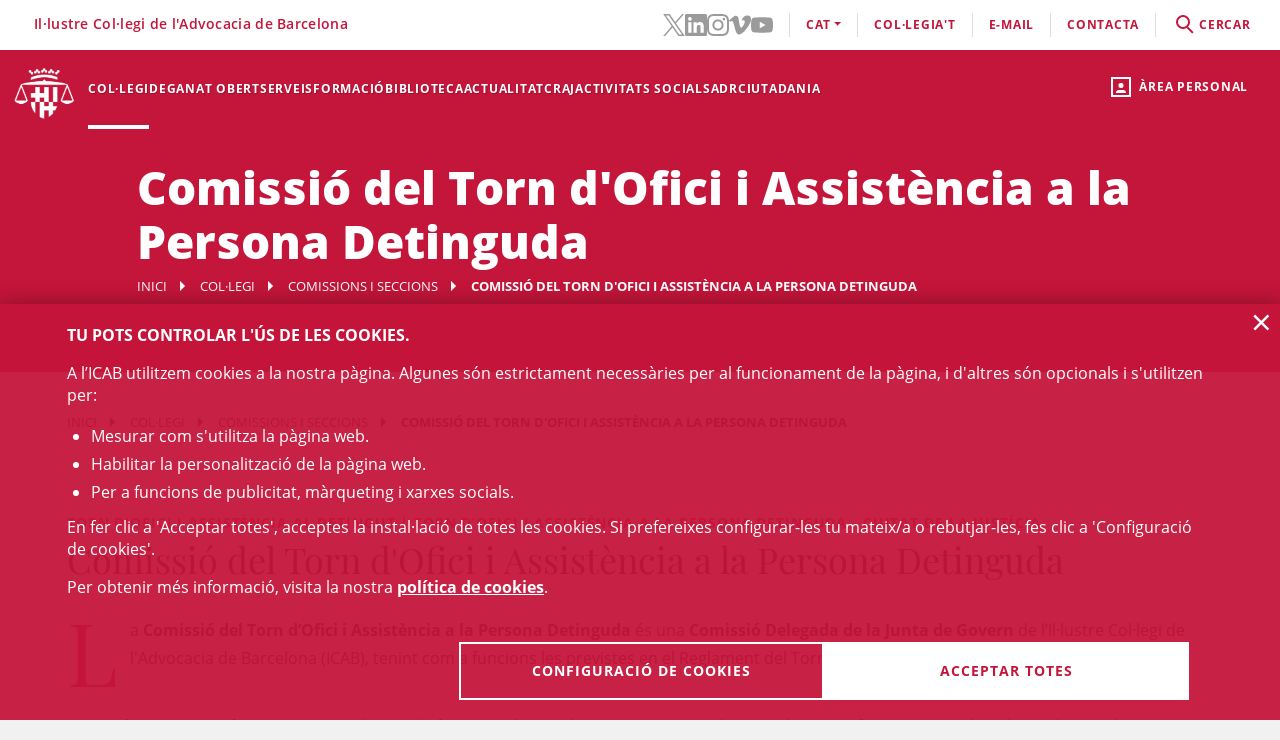

--- FILE ---
content_type: text/html;charset=UTF-8
request_url: https://icab.cat/ca/colegi/comissions-i-seccions/comite/Comissio-del-Torn-dOfici-i-Assistencia-a-la-Persona-Detinguda/?hideCategories=false&page=3
body_size: 13024
content:
<!DOCTYPE html>
<html lang="ca">
	<head>
		<script>
	window.dataLayer = window.dataLayer || [];
	window.dataLayer.push({ 'userStatus': 'loggedOut' });
</script><script>(function(w,d,s,l,i){w[l]=w[l]||[];w[l].push({'gtm.start': new Date().getTime(),event:'gtm.js'});var f=d.getElementsByTagName(s)[0], j=d.createElement(s),dl=l!='dataLayer'?'&l='+l:'';j.async=true;j.src= 'https://www.googletagmanager.com/gtm.js?id='+i+dl;f.parentNode.insertBefore(j,f);})(window,document,'script','dataLayer','GTM-WZ6D28F');</script><title>Comissió del Torn d'Ofici i Assistència a la Persona Detinguda</title>
<link rel="alternate" hreflang="es" href="/es/colegio/comisiones-y-secciones/comite/Comision-del-Turno-de-Oficio-y-Asistencia-a-la-Persona-Detenida/?hideCategories=false&page=3" />
<link rel="alternate" hreflang="en" href="/en/colegi/comissions-i-seccions/committee/Comision-del-Turno-de-Oficio-y-Asistencia-a-la-Persona-Detenida/?hideCategories=false&page=3" />
<link type="text/css" rel="stylesheet" media="screen"	href="/export/system/modules/cat.icab.theme/resources/css/icab.css_333375677.css" />
<link type="text/css" rel="stylesheet" media="print"	href="/export/system/modules/cat.icab.theme/resources/css/icab-print.css_1061108441.css" />

<meta name="description"	content="Il·lustre Col·legi de l'Advocacia de Barcelona (ICAB)" />
<meta name="keywords"		content="ICAB, Il·lustre, Col·legi, Advocacia, Barcelona, Advocats, " />
<meta name="og:description" content="La Comissió del Torn d’Ofici i Assistència a la Persona Detinguda és una Comissió Delegada de la Junta de Govern de l’Il·lustre Col·legi de l&#039;Advocacia de Barcelona (ICAB), tenint com a funcions les previstes en el Reglament del Torn d’Ofici del nostre Col·legi. Formada per 20 vocals inscrits/es en el Torn d’Ofici i Assistència a la Persona Detinguda, entre les seves funcions es troben: l’establiment de vies que facilitin la informació, la promoció de la formació continuada i especialitzada entre el col·lectiu d’advocats i advocades adscrits al Torn d’Ofici, la resolució de les incidències que es puguin donar amb les designes, la tramitació dels expedients informatius i disciplinaris i, en general, el seguiment del Servei de Torn d’Ofici i Assistència a la Persona Detinguda, proposant a la Junta de Govern les mesures que es considerin convenients per al seu correcte funcionament. Tanmateix, des de l’àrea jurídica de la Comissió s&#039;atenen les consultes dels advocats i advocades relatives a les designes efectuades d’ofici i es realitzen les publicacions relatives a criteris i novetats vinculades al Torn d’Ofici, actualització del web, i dades estadístiques. Per acord de la Junta de Govern de l’ICAB de data 19 de setembre de 2017 la composició de la Comissió del Torn d’Ofici i Assistència a la Persona detinguda de l&#039;ICAB és la següent:" />
<meta name="og:title" content="Comissió del Torn d&#039;Ofici i Assistència a la Persona Detinguda" />
<meta name="og:type" content="article" />
<meta name="og:url" content="http://www.icab.cat/ca/colegi/comissions-i-seccions/comite/Comissio-del-Torn-dOfici-i-Assistencia-a-la-Persona-Detinguda/" />
<meta name="twitter:card" content="summary" />
<meta name="twitter:description" content="La Comissió del Torn d’Ofici i Assistència a la Persona Detinguda és una Comissió Delegada de la Junta de Govern de l’Il·lustre Col·legi de l&#039;Advocacia de Barcelona (ICAB), tenint com a funcions les previstes en el Reglament del Torn d’Ofici del nostre Col·legi. Formada per 20 vocals inscrits/es en el Torn d’Ofici i Assistència a la Persona Detinguda, entre les seves funcions es troben: l’establiment de vies que facilitin la informació, la promoció de la formació continuada i especialitzada entre el col·lectiu d’advocats i advocades adscrits al Torn d’Ofici, la resolució de les incidències que es puguin donar amb les designes, la tramitació dels expedients informatius i disciplinaris i, en general, el seguiment del Servei de Torn d’Ofici i Assistència a la Persona Detinguda, proposant a la Junta de Govern les mesures que es considerin convenients per al seu correcte funcionament. Tanmateix, des de l’àrea jurídica de la Comissió s&#039;atenen les consultes dels advocats i advocades relatives a les designes efectuades d’ofici i es realitzen les publicacions relatives a criteris i novetats vinculades al Torn d’Ofici, actualització del web, i dades estadístiques. Per acord de la Junta de Govern de l’ICAB de data 19 de setembre de 2017 la composició de la Comissió del Torn d’Ofici i Assistència a la Persona detinguda de l&#039;ICAB és la següent:" />
<meta name="twitter:site" content="@ICABarcelona" />
<meta name="twitter:title" content="Comissió del Torn d&#039;Ofici i Assistència a la Persona Detinguda" />
<meta name="twitter:url" content="http://www.icab.cat/ca/colegi/comissions-i-seccions/comite/Comissio-del-Torn-dOfici-i-Assistencia-a-la-Persona-Detinguda/" />
<link type="image/x-icon" rel="shortcut icon" href="/export/system/modules/cat.icab.theme/resources/images/favicon.jpg" />
<meta charset="utf-8" />
<meta name="robots"				content="all" />
<meta name="viewport"			content="width=device-width,initial-scale=1,user-scalable=no" />
<meta name="HandheldFriendly"	content="true" />
<meta name="format-detection"	content="telephone=no" />
<meta name="theme-color"		content="#C60044"/>
<meta name="msapplication-square70x70logo" content="/export/system/modules/cat.icab.theme/resources/images/pwa/icon-72x72.png" />
<meta name="msapplication-square150x150logo" content="/export/system/modules/cat.icab.theme/resources/images/pwa/icon-152x152.png" />
<meta name="msapplication-wide310x150logo" content="/export/system/modules/cat.icab.theme/resources/images/pwa/icon-384x384.png" />
<meta name="msapplication-square310x310logo" content="/export/system/modules/cat.icab.theme/resources/images/pwa/icon-384x384.png" />
<meta name="referrer" content="no-referrer-when-downgrade" />
<link rel="apple-touch-icon" sizes="57x57" href="/export/system/modules/cat.icab.theme/resources/images/pwa/icon-72x72.png" />
<link rel="apple-touch-icon" sizes="60x60" href="/export/system/modules/cat.icab.theme/resources/images/pwa/icon-72x72.png" />
<link rel="apple-touch-icon" sizes="72x72" href="/export/system/modules/cat.icab.theme/resources/images/pwa/icon-72x72.png" />
<link rel="apple-touch-icon" sizes="76x76" href="/export/system/modules/cat.icab.theme/resources/images/pwa/icon-96x96.png" />
<link rel="apple-touch-icon" sizes="114x114" href="/export/system/modules/cat.icab.theme/resources/images/pwa/icon-128x128.png" />
<link rel="apple-touch-icon" sizes="120x120" href="/export/system/modules/cat.icab.theme/resources/images/pwa/icon-144x144.png" />
<link rel="apple-touch-icon" sizes="144x144" href="/export/system/modules/cat.icab.theme/resources/images/pwa/icon-144x144.png" />
<link rel="apple-touch-icon" sizes="152x152" href="/export/system/modules/cat.icab.theme/resources/images/pwa/icon-152x152.png" />
<link rel="apple-touch-icon" sizes="180x180" href="/export/system/modules/cat.icab.theme/resources/images/pwa/icon-192x192.png" />
<script>
	
            const token = null;
		</script>
<script type="text/javascript" src="/export/system/modules/cat.icab.theme/resources/js/icab-react-config.js"></script>
<script type="text/javascript" src="/export/system/modules/net.opentrends.opencms.react/resources/js/babel-core/browser-polyfill.min.js"></script>
<script type="text/javascript" src="/export/system/modules/net.opentrends.opencms.react/resources/js/react/react.development.js"></script>
<script type="text/javascript" src="/export/system/modules/net.opentrends.opencms.react/resources/js/react/react-dom.development.js"></script>
<script type="text/javascript" src="/export/system/modules/cat.icab.react/resources/js/config.js"></script>
<script type="text/javascript" src="/export/system/modules/cat.icab.react/resources/js/ListComissionsManagement.js"></script></head>
	<body>
		<noscript><iframe src="https://www.googletagmanager.com/ns.html?id=GTM-WZ6D28F" height="0" width="0" style="display:none;visibility:hidden"></iframe></noscript><div class="ot-main-page-container">
			<header>
				<section class="ot-main-header" id="ot-main-header">
	<div id="mobile-topbar">
		<span data-add-body-class="mobile-menu-open">
			<img src="/system/modules/cat.icab.theme/resources/images/logo.png" alt="open menu" class="mobile-topbar__menu-icon">
			menú
		</span>
		<div class="position-center-xy mobile-topbar__title">Advocacia Barcelona</div>
	</div>
	<span class="ot-icon-search-mobile d-lg-none" data-toggle-body-class="search-menu-open">
		<span class="ot-icon ot-icon-mglass text-inverse big"></span>
	</span>
	<div class="personal-area-ext-container">
		<span class="personal-area d-none d-lg-block" data-toggle-body-class="personal-area-desktop-open" data-remove-class-on-external-click=".personal-area-form">
					<span class="ot-icon ot-icon-profile"></span>
					<span class="text">Àrea personal</span>
				</span>
				<span class="personal-area personal-area-mobile-icon d-lg-none" data-toggle-body-class="personal-area-open">
					<span class="ot-icon ot-icon-profile"></span>
				</span>
				<div class="personal-area-container">
					<div class="personal-area-form non-selectable">
						<form action="/rest/access/login" method="post" accept-charset="ISO-8859-1" id="login-form-46">
	<input id="redirect-46" name="redirect" type="hidden" value="/ca/area-personal/" />		
	<div class="container-fluid">
		<div class="row no-gutters">
			<h3 class="title"><span class="profile"></span><span class="close" data-remove-body-class="personal-area-open">&times;</span>Àrea personal</h3>
			<div class="col-12">
				<div class="icab-form-group">
					<label for="input-name-46">Usuari/a</label>
					<input type="text" name="name" id="input-id-46" placeholder="Usuari/a ICAB / DNI / Email" value="" autocomplete="off" />
					<span class="info">Número de col·legiat/da o usuari ICAB / DNI / Email</span>
					</div>
			</div>
			<div class="col-12">
				<div class="icab-form-group mb-0">
					<label for="input-pwd-46">Contrasenya</label>
					<input type="password" name="pwd" id="input-pwd-46" placeholder="Contrasenya" value="" autocomplete="off" />
				</div>
				<a href="/ca/access/recordar-contrasenya/index.html" class="seemore-link-desktop">he oblidat la contrasenya</a>
				</div>
			<div class="personal-area-footer">
						<input type="submit" value="entra" autocomplete="off" accesskey="l" />
						<a href="/rest/access/login-cert?redirect=/ca/area-personal/" onclick="(new IcabOverlay({body: 'Validant el certificat digital ...'})).open()" class="ot-input-button ot-button-inverse">entra amb certificat digital</a>
						<p>No sóc usuari/a de l'ICAB</p>
						<a href="/ca/access/nou-usuari/index.html" class="ot-input-button ot-button-inverse">registra't</a>
					</div>
				</div>
	</div>
	<script>
	document.querySelectorAll('#login-form-46').forEach(f => { 
		f.addEventListener("submit", e => {
			window.dataLayer = window.dataLayer || [];
			window.dataLayer?.push({ 'event': 'userLogin' });
		});
	})
</script></form></div>
				</div>
			</div>
	<section id="mobile-menu">
		<span data-remove-body-class="mobile-menu-open">&times;</span>
<nav class="ot-navbar">
	<a href="/ca/index.html" class="ot-logo" accesskey="0"><img src="/export/system/modules/cat.icab.theme/resources/images/logo.png" alt="Logotip ICAB" /></a>
	<ol class="ot-list-l1 ot-navbar-links"><li><a href="/ca/index.html">Inici</a></li><li class="selected ot-has-children"><a href="/ca/colegi/coneix-el-col-legi/deganat/" target="_self" accesskey="1">Col·legi</a><ol class="ot-list-l2"><li class="ot-has-children"><a href="/ca/colegi/coneix-el-col-legi/deganat/" target="_self">Coneix el col·legi</a><ol class="ot-list-l3"><li><a href="/ca/colegi/coneix-el-col-legi/deganat/" target="_self">La degana</a></li><li class="ot-has-children"><a href="/ca/colegi/coneix-el-col-legi/la-junta-de-govern/" target="_self">La Junta de Govern</a><ol class="ot-list-l4"></ol></li><li><a href="/ca/colegi/coneix-el-col-legi/presentacio-i-funcions/" target="_self">Presentació i Funcions</a></li><li><a href="/ca/colegi/coneix-el-col-legi/acords-de-la-junta/" target="_self">Acords de Junta</a></li><li><a href="/ca/colegi/coneix-el-col-legi/deganat-obert/" target="_self">Deganat Obert</a></li><li><a href="/ca/colegi/coneix-el-col-legi/la-bustia-opina/" target="_self">La Bústia Opina</a></li><li><a href="/ca/colegi/coneix-el-col-legi/himne-de-licab/" target="_self">Himne de l'ICAB</a></li><li><a href="/ca/colegi/coneix-el-col-legi/Eleccions-ICAB-2025/" target="_self">Eleccions ICAB</a></li><li><a href="/ca/colegi/coneix-el-col-legi/finestra-unica/" target="_self">Finestra única</a></li><li><a href="/ca/colegi/coneix-el-col-legi/assemblees-generals/" target="_self">Assemblees Generals</a></li><li class="ot-has-children"><a href="/ca/colegi/coneix-el-col-legi/transparencia/" target="_self">Transparència</a><ol class="ot-list-l4"></ol></li><li><a href="/ca/colegi/coneix-el-col-legi/telefon-vermell/" target="_self">Telèfon Vermell</a></li><li><a href="/ca/colegi/coneix-el-col-legi/diputats-de-guardia/" target="_self">Diputats de Guàrdia</a></li><li><a href="/ca/colegi/coneix-el-col-legi/delegacions/" target="_self">Delegacions</a></li><li><a href="/ca/colegi/coneix-el-col-legi/institucions-vinculades/" target="_self">Institucions vinculades</a></li><li class="ot-has-children"><a href="/ca/colegi/coneix-el-col-legi/organs-consultius/" target="_self">Òrgans consultius</a><ol class="ot-list-l4"></ol></li><li class="ot-has-children"><a href="/ca/colegi/coneix-el-col-legi/responsabilitat-social-corporativa/" target="_self">Responsabilitat Social Corporativa</a><ol class="ot-list-l4"></ol></li><li class="ot-has-children"><a href="/ca/colegi/coneix-el-col-legi/accio-internacional/" target="_self">Acció internacional</a><ol class="ot-list-l4"></ol></li><li><a href="/ca/colegi/coneix-el-col-legi/igualtat-i-agenda-2030/" target="_self">Igualtat i Agenda 2030</a></li><li class="ot-has-children"><a href="/ca/colegi/coneix-el-col-legi/sala-de-premsa/notes-de-premsa/" target="_self">Sala de Premsa</a><ol class="ot-list-l4"></ol></li><li><a href="/ca/colegi/coneix-el-col-legi/publicacions-icab/" target="_self">Publicacions</a></li><li><a href="/ca/colegi/coneix-el-col-legi/premis-icab/" target="_self">Premis ICAB</a></li><li><a href="/ca/colegi/coneix-el-col-legi/eNotum/" target="_self">Notificacions ICAB - eNotum</a></li></ol></li><li><a href="/ca/colegi/ciberdret/" target="_self">CiberDret</a></li><li class="selected"><a href="/ca/colegi/comissions-i-seccions/" target="_self">Comissions i Seccions</a></li><li><a href="/ca/colegi/normativa-professional-i-collegial/" target="_self">Normativa professional i col·legial</a></li><li><a href="/ca/colegi/observatoris-/" target="_self">Observatoris </a></li><li class="ot-has-children"><a href="/ca/colegi/alta/index.html" target="_self">Dona't d'alta</a><ol class="ot-list-l3"><li><a href="/ca/colegi/alta/index.html" target="_self">Dona't d'alta</a></li><li class="ot-has-children"><a href="/ca/colegi/alta/exercents/" target="_self">Exercents</a><ol class="ot-list-l4"></ol></li><li class="ot-has-children"><a href="/ca/colegi/alta/no-exercents/" target="_self">No exercents</a><ol class="ot-list-l4"></ol></li><li><a href="/ca/colegi/alta/estudiants-associats/" target="_self">Estudiants associats/des</a></li><li><a href="/ca/colegi/alta/professionals-associats/" target="_self">Professionals associats/des</a></li><li><a href="/ca/colegi/alta/sessions-orientacio-professional/" target="_self">Sessions Orientació Professional</a></li></ol></li><li class="ot-has-children"><a href="/ca/colegi/el-palauet-casades/" target="_self">El Palauet Casades</a><ol class="ot-list-l3"><li class="d-none-navbar"><a href="/ca/colegi/el-palauet-casades/sales-i-espais-collegiats/" target="_self">Sales i espais col·legials</a></li><li class="d-none-navbar"><a href="/ca/colegi/el-palauet-casades/historia/" target="_self">Història</a></li><li class="d-none-navbar"><a href="/ca/colegi/el-palauet-casades/visites-guiades/" target="_self">Visites guiades</a></li><li class="d-none-navbar"><a href="/ca/colegi/el-palauet-casades/ubicacio-i-contacte/" target="_self">Ubicació i contacte</a></li></ol></li><li class="ot-has-children"><a href="/ca/colegi/servei-d-ocupacio-i-orientacio-professional-soop/" target="_self">Servei d’Ocupació i Orientació Professional (SOOP)</a><ol class="ot-list-l3"><li><a href="/ca/colegi/servei-d-ocupacio-i-orientacio-professional-soop/advocacia-emprenedora/" target="_self">Advocacia Emprenedora</a></li><li><a href="/ca/colegi/servei-d-ocupacio-i-orientacio-professional-soop/assessorament-personalitzat/" target="_self">Assessorament personalitzat</a></li><li><a href="/ca/colegi/servei-d-ocupacio-i-orientacio-professional-soop/borsa-de-treball-icab/" target="_self">Borsa de Treball ICAB</a></li><li><a href="/ca/colegi/servei-d-ocupacio-i-orientacio-professional-soop/orientacio-i-intermediacio-laboral/" target="_self">Orientació i Intermediació Laboral</a></li><li><a href="/ca/colegi/servei-d-ocupacio-i-orientacio-professional-soop/consells-i-models/" target="_self">Consells i models</a></li><li><a href="/ca/colegi/servei-d-ocupacio-i-orientacio-professional-soop/recursos-utils/" target="_self">Recursos Útils</a></li></ol></li><li><a href="/ca/colegi/contacta/departaments/" target="_self">Contacta</a></li></ol></li><li><a href="/ca/deganat-obert/" target="_self" accesskey="2">Deganat Obert</a></li><li class="ot-has-children"><a href="/ca/serveis-professionals/" target="_self" accesskey="3">Serveis</a><ol class="ot-list-l2"><li class="ot-has-children"><a href="/ca/serveis-professionals/tramits-collegials/" target="_self">Tots els tràmits i serveis</a><ol class="ot-list-l3"><li class="d-none-navbar"><a href="/ca/serveis-professionals/tramits-collegials/aca-sp/" target="_self">??? NavText ???</a></li></ol></li><li><a href="/ca/serveis-professionals/exercents/" target="_self">Exercents</a></li><li><a href="/ca/serveis-professionals/no-exercents/" target="_self">No exercents</a></li><li><a href="/ca/serveis-professionals/htmlredirect" target="_self">Estudiants Associats/des</a></li><li><a href="/ca/serveis-professionals/professionals-associats-00001" target="_self">Professionals Associats/des</a></li><li><a href="/ca/serveis-professionals/faqs/" target="_self">Preguntes Freqüents (FAQs)</a></li></ol></li><li class="ot-has-children"><a href="/ca/formacio/formacio/" target="_self" accesskey="4">Formació</a><ol class="ot-list-l2"><li><a href="/ca/formacio/formacio/" target="_self">Formació</a></li><li><a href="/ca/formacio/12-congressos-12-causes/" target="_self">12 Congressos, 12 Causes</a></li><li><a href="/ca/formacio/tota-loferta-formativa/" target="_self">Tota l'oferta formativa</a></li><li class="ot-has-children"><a href="/ca/formacio/escola-de-practica-juridica/" target="_self">Escola de Pràctica Jurídica (EPJ)</a><ol class="ot-list-l3"><li class="d-none-navbar"><a href="/ca/formacio/escola-de-practica-juridica/postgrau-en-practica-juridica-epj-icab/" target="_self">Postgrau en Pràctica Jurídica EPJ-ICAB</a></li><li class="d-none-navbar"><a href="/ca/formacio/escola-de-practica-juridica/materies-i-temari/" target="_self">Matèries i temari</a></li><li class="d-none-navbar"><a href="/ca/formacio/escola-de-practica-juridica/professorat/" target="_self">Professorat</a></li><li class="d-none-navbar"><a href="/ca/formacio/escola-de-practica-juridica/normes/" target="_self">Normes</a></li><li class="d-none-navbar"><a href="/ca/formacio/escola-de-practica-juridica/requisits-d-acces/" target="_self">Requisits i Tràmits de matrícula</a></li><li class="d-none-navbar"><a href="/ca/formacio/escola-de-practica-juridica/practiques/" target="_self">Pràctiques</a></li><li class="d-none-navbar"><a href="/ca/formacio/escola-de-practica-juridica/lescola/" target="_self">L'Escola</a></li><li><a href="/ca/formacio/escola-de-practica-juridica/sala-de-vistes-epj-icab/" target="_self">Sala de Vistes EPJ - ICAB</a></li><li class="d-none-navbar"><a href="/ca/formacio/escola-de-practica-juridica/alumni-epj/" target="_self">Alumni EPJ</a></li></ol></li><li><a href="/ca/formacio/masters-d-especialitzacio/" target="_self">Màsters, Postgraus i Títols d'Expert</a></li><li class="ot-has-children"><a href="/ca/formacio/formacio-continua/" target="_self">Formació contínua</a><ol class="ot-list-l3"><li><a href="/ca/formacio/formacio-continua/formacio-per-videostreaming/" target="_self">Formació per videostreaming</a></li><li class="ot-has-children"><a href="/ca/formacio/formacio-continua/formats-audiovisuals/" target="_self">Formats audiovisuals</a><ol class="ot-list-l4"></ol></li><li><a href="/ca/formacio/formacio-continua/e-learning/" target="_self">e-Learning</a></li><li><a href="/ca/formacio/formacio-continua/alta-baixa-de-les-seccions/" target="_self">Alta/baixa de Comissions i Seccions</a></li></ol></li><li><a href="/ca/formacio/podcast-icab/" target="_self">Pòdcast ICAB</a></li><li><a href="/ca/formacio/webinars/" target="_self">Webinars</a></li><li><a href="/ca/formacio/congressos/" target="_self">Congressos i Jornades ICAB</a></li><li><a href="/ca/formacio/idiomes/" target="_self">Idiomes</a></li><li><a href="/ca/formacio/masters-d-acces-a-la-professio/" target="_self">Màsters d'accés a la professió</a></li><li class="ot-has-children"><a href="/ca/formacio/formacio-internacional/" target="_self">Formació Internacional </a><ol class="ot-list-l3"><li class="d-none-navbar ot-has-children"><a href="/ca/formacio/formacio-internacional/erasmus-plus/" target="_self">Erasmus +</a><ol class="ot-list-l4"></ol></li><li class="d-none-navbar"><a href="/ca/formacio/formacio-internacional/academia-de-dret-europeu-era/" target="_self">Acadèmia de Dret Europeu (ERA)</a></li><li class="d-none-navbar"><a href="/ca/formacio/formacio-internacional/young-european-lawyers-academy-yela/" target="_self">Young European Lawyers Academy (YELA)</a></li><li class="d-none-navbar"><a href="/ca/formacio/formacio-internacional/young-lawyers-contest/" target="_self">Young Lawyers Contest</a></li><li class="d-none-navbar"><a href="/ca/formacio/formacio-internacional/propers-cursos/" target="_self">Propers cursos</a></li></ol></li><li><a href="/ca/formacio/formacio-incompany/" target="_self">Formació in company / a mida</a></li><li><a href="/ca/formacio/cerca/" target="_self">Tots els cursos - Cercador</a></li><li><a href="/ca/formacio/Form-CICAC/" target="_self">Formació CICAC</a></li><li><a href="/ca/formacio/Form-CGAE/" target="_self">Formació CGAE</a></li></ol></li><li class="ot-has-children"><a href="/ca/biblioteca-centre-documentacio/biblioteca/" target="_self" accesskey="5">Biblioteca</a><ol class="ot-list-l2"><li class="ot-has-children"><a href="/ca/biblioteca-centre-documentacio/biblioteca/" target="_self">Biblioteca</a><ol class="ot-list-l3"><li><a href="http://biblio.icab.cat/" target="_blank">Catàleg de la Biblioteca</a></li><li class="ot-has-children"><a href="/ca/biblioteca-centre-documentacio/biblioteca/biblioteca-digital/" target="_self">Biblioteca digital</a><ol class="ot-list-l4"></ol></li><li class="ot-has-children"><a href="/ca/biblioteca-centre-documentacio/biblioteca/hemeroteca/" target="_self">Hemeroteca digital</a><ol class="ot-list-l4"></ol></li><li><a href="/ca/biblioteca-centre-documentacio/biblioteca/legislacion-jurisprudencia-doctrina/" target="_self">Bases de Dades</a></li><li class="ot-has-children"><a href="/ca/biblioteca-centre-documentacio/biblioteca/centre-documentacio/" target="_self">Centre de documentació</a><ol class="ot-list-l4"></ol></li><li class="ot-has-children"><a href="/ca/biblioteca-centre-documentacio/biblioteca/alertes-juridiques/" target="_self">Alertes jurídiques</a><ol class="ot-list-l4"></ol></li><li class="ot-has-children"><a href="/ca/biblioteca-centre-documentacio/biblioteca/serveis/" target="_self">Serveis de la biblioteca</a><ol class="ot-list-l4"></ol></li><li class="ot-has-children"><a href="/ca/biblioteca-centre-documentacio/biblioteca/dades-rellevants-de-la-biblioteca/" target="_self">Dades rellevants de la Biblioteca</a><ol class="ot-list-l4"></ol></li></ol></li><li class="ot-has-children"><a href="/ca/biblioteca-centre-documentacio/publicacions/" target="_self">Publicacions</a><ol class="ot-list-l3"><li><a href="/ca/biblioteca-centre-documentacio/publicacions/actualitat-juridica" target="_self">Actualitat jurídica</a></li><li><a href="/ca/biblioteca-centre-documentacio/publicacions/butlleta-d-actualitat-juridica-del-gaj-barcelona/" target="_self">Butlleta d'actualitat jurídica del GAJ Barcelona</a></li><li><a href="http://biblio.icab.cat/cgi-bin/abnetopac/abnetcl.exe?ACC=DOSEARCH&xsqf99=(edicions digitals o bibliografies Biblioteca o Conclusions).t830." target="_blank">Edicions Digitals Biblioteca</a></li><li><a href="/ca/biblioteca-centre-documentacio/publicacions/mon-juridic/" target="_self">Món Jurídic</a></li><li><a href="/ca/biblioteca-centre-documentacio/publicacions/htmlredirect" target="_self">Subvencions, premis i beques</a></li><li><a href="https://revistajuridica.cat/cloudLibrary/public/rjcat/?lang=ca_ES" target="_blank">Revista Juridica de Catalunya</a></li></ol></li></ol></li><li class="ot-has-children"><a href="/ca/actualitat/agenda/" target="_self" accesskey="6">Actualitat</a><ol class="ot-list-l2"><li><a href="/ca/actualitat/agenda/" target="_self">Agenda d'actes</a></li><li><a href="/ca/actualitat/conferencies/" target="_self">Conferències</a></li><li><a href="/ca/actualitat/noticies/" target="_self">Notícies</a></li><li><a href="/ca/actualitat/actualitat-juridica/" target="_self">Actualitat jurídica</a></li><li><a href="/ca/actualitat/recull-de-premsa/" target="_self">Notes de Premsa</a></li><li><a href="/ca/actualitat/subvencions-premis-i-beques/" target="_self">Subvencions, premis i beques</a></li><li><a href="/ca/actualitat/documents/" target="_self">Documents</a></li><li><a href="/ca/actualitat/informacio-daltres-entitats/" target="_self">Informació d'altres entitats</a></li></ol></li><li class="ot-has-children"><a href="/ca/craj/CRAJ-Principal/" target="_self" accesskey="7">CRAJ</a><ol class="ot-list-l2"><li><a href="/ca/craj/craj-protocol-demparament-collegial-/" target="_self">CRAJ - Protocol d'emparament col·legial </a></li><li class="ot-has-children"><a href="/ca/craj/craj-eines-de-suport-per-a-lexercici-professional/" target="_self">CRAJ - Eines de suport per a l'exercici professional</a><ol class="ot-list-l3"><li><a href="/ca/craj/craj-eines-de-suport-per-a-lexercici-professional/craj-articles-i-publicacions/" target="_self">CRAJ - Articles i publicacions</a></li><li><a href="/ca/craj/craj-eines-de-suport-per-a-lexercici-professional/craj-guies/" target="_self">CRAJ - Guies</a></li></ol></li><li><a href="/ca/craj/craj-ciutat-de-la-justicia/" target="_self">CRAJ - Ciutat de la Justícia</a></li><li class="ot-has-children"><a href="/ca/craj/craj-acords-jutjats-tribunals-i-fiscalia/" target="_self">CRAJ - Acords Jutjats, Tribunals i Fiscalia</a><ol class="ot-list-l3"><li><a href="/ca/craj/craj-acords-jutjats-tribunals-i-fiscalia/craj-acords-jujats-tribunals-i-fiscalia---general/" target="_self">CRAJ - Acords Jutjats, Tribunals i Fiscalia / General</a></li><li class="ot-has-children"><a href="/ca/craj/craj-acords-jutjats-tribunals-i-fiscalia/craj-acords-jutjats-tribunals-i-fiscalia---unificacio-de-criteris/" target="_self">CRAJ - Acords Jutjats, Tribunals i Fiscalia / Unificació de Criteris</a><ol class="ot-list-l4"></ol></li></ol></li><li class="ot-has-children"><a href="/ca/craj/craj-altres-acords-circulars-i-instruccions/" target="_self">CRAJ - Altres acords, circulars i instruccions</a><ol class="ot-list-l3"><li><a href="/ca/craj/craj-altres-acords-circulars-i-instruccions/craj-altres-acords-e-justicia/" target="_self">CRAJ - Altres acords, circulars i instruccions / e-Justícia, LexNet i Digitalització de la Justícia</a></li><li><a href="/ca/craj/craj-altres-acords-circulars-i-instruccions/craj-altres-acords-altres-organismes/" target="_self">CRAJ- Altres acords, circulars i instruccions / Altres Organismes</a></li></ol></li><li class="ot-has-children"><a href="/ca/craj/normes-de-repartiment-a-jutjats-i-tribunals/" target="_self">CRAJ - Normes de repartiment a Jutjats i Tribunals</a><ol class="ot-list-l3"><li><a href="/ca/craj/normes-de-repartiment-a-jutjats-i-tribunals/craj-normes-de-repartiment-civil/" target="_self">CRAJ - Normes de Repartiment / Civil</a></li><li><a href="/ca/craj/normes-de-repartiment-a-jutjats-i-tribunals/craj-normes-de-repartiment-contencios-administratiu/" target="_self">CRAJ - Normes de Repartiment / Contenciós - Administratiu</a></li><li><a href="/ca/craj/normes-de-repartiment-a-jutjats-i-tribunals/craj-normes-de-repartiment-mercantil/" target="_self">CRAJ - Normes de Repartiment / Mercantil</a></li><li><a href="/ca/craj/normes-de-repartiment-a-jutjats-i-tribunals/craj-normes-de-repartiment-penal-vido-vigilancia-penitenciaria/" target="_self">CRAJ - Normes de Repartiment / Penal, VIDO, Vigilància Penitenciària</a></li><li><a href="/ca/craj/normes-de-repartiment-a-jutjats-i-tribunals/craj-normes-de-repartiment---social/" target="_self">CRAJ - Normes de Repartiment / Social</a></li></ol></li><li><a href="/ca/craj/craj-info-covid/" target="_self">CRAJ - Informació COVID-19</a></li><li><a href="/ca/craj/craj-altres-acords-circulars-i-instruccion/" target="_self">CRAJ - Altres acords, circulars i instruccions</a></li></ol></li><li><a href="/ca/activitats-socials-icab/" target="_self" accesskey="8">Activitats socials </a></li><li class="ot-has-children"><a href="/ca/informacio-centre-adr-masc-icab/" target="_self" accesskey="9">ADR</a><ol class="ot-list-l2"><li><a href="/ca/informacio-centre-adr-masc-icab/centre-adr-masc-torn-public/" target="_self">ADR - MASC Torn Públic</a></li><li><a href="/ca/informacio-centre-adr-masc-icab/centre-adr-masc-torn-privat-/" target="_self">ADR - MASC Torn Privat </a></li><li class="ot-has-children"><a href="/ca/informacio-centre-adr-masc-icab/adr-general/" target="_self">Centre de Resolució Alternativa de Conflictes - Centre ADR ICAB </a><ol class="ot-list-l3"><li class="ot-has-children"><a href="/ca/informacio-centre-adr-masc-icab/adr-general/adr-mediacio-masc-1/" target="_self">Mediació</a><ol class="ot-list-l4"></ol></li><li class="ot-has-children"><a href="/ca/informacio-centre-adr-masc-icab/adr-general/conciliacio/" target="_self">Conciliació</a><ol class="ot-list-l4"></ol></li><li class="ot-has-children"><a href="/ca/informacio-centre-adr-masc-icab/adr-general/tercera-persona-experta/" target="_self">Persona experta independent</a><ol class="ot-list-l4"></ol></li><li class="ot-has-children"><a href="/ca/informacio-centre-adr-masc-icab/adr-general/dret-collaboratiu-/" target="_self">Advocacia col·laborativa - Dret col·laboratiu</a><ol class="ot-list-l4"></ol></li><li class="ot-has-children"><a href="/ca/informacio-centre-adr-masc-icab/adr-general/justicia-i-practiques-restauratives/" target="_self">Justícia i pràctiques restauratives</a><ol class="ot-list-l4"></ol></li><li><a href="/ca/informacio-centre-adr-masc-icab/adr-general/adr-icab-arbitratge/" target="_self">Arbitratge</a></li><li><a href="/ca/informacio-centre-adr-masc-icab/adr-general/adr-fbe/" target="_self">ADR - FBE</a></li></ol></li></ol></li><li class="ot-has-children"><a href="/ca/serveis-al-ciutada/" target="_self" accesskey="10">Ciutadania</a><ol class="ot-list-l2"><li class="ot-has-children"><a href="/ca/serveis-al-ciutada/necessito-un-advocat-da/" target="_self">Necessito un advocat/da</a><ol class="ot-list-l3"><li><a href="/ca/serveis-al-ciutada/necessito-un-advocat-da/cercador-de-professionals/" target="_self">Cercador de professionals</a></li></ol></li><li class="ot-has-children"><a href="/ca/serveis-al-ciutada/justicia-gratuita/" target="_self">Justícia gratuita</a><ol class="ot-list-l3"><li class="ot-has-children"><a href="/ca/serveis-al-ciutada/justicia-gratuita/servei-d-orientacio-juridica-punts-soj/" target="_self">Servei d'Orientació Jurídica - Punts SOJ - SOM</a><ol class="ot-list-l4"></ol></li><li><a href="/ca/serveis-al-ciutada/justicia-gratuita/soj-on-line/" target="_self">SOJ On-line</a></li></ol></li><li class="ot-has-children"><a href="/ca/serveis-al-ciutada/registre-professionals/" target="_self">Registres professionals</a><ol class="ot-list-l3"><li><a href="/ca/serveis-al-ciutada/registre-professionals/administradors-concursals/" target="_self">Administradors i Administradores concursals</a></li><li><a href="/ca/serveis-al-ciutada/registre-professionals/comptadors-partidors/" target="_self">Comptadors/-es-partidors/-es</a></li><li><a href="/ca/serveis-al-ciutada/registre-professionals/auditors-en-entorns-tecnologics/" target="_self">Auditors i Auditores en entorns tecnològics</a></li><li><a href="/ca/serveis-al-ciutada/registre-professionals/advocats-serveis-probono-ico/" target="_self">Advocats i Advocades Servei Probono ICO</a></li><li><a href="/ca/serveis-al-ciutada/registre-professionals/arbitres/" target="_self">Professionals de l’arbitratge</a></li><li><a href="/ca/serveis-al-ciutada/registre-professionals/mediadors/" target="_self">Advocacia mediadora</a></li></ol></li><li><a href="/ca/serveis-al-ciutada/obtencio-certificacions-cadastrals/" target="_self">Obtenció certificacions cadastrals</a></li><li class="ot-has-children"><a href="/ca/serveis-al-ciutada/reclamacions-info-gral./" target="_self">Reclamacions (info gral.)</a><ol class="ot-list-l3"><li><a href="/ca/serveis-al-ciutada/reclamacions-info-gral./formulari-reclamacio/" target="_self">Formulari reclamació</a></li></ol></li><li><a href="/ca/serveis-al-ciutada/borsa-de-treball-icab" target="_self">Servei d’Ocupació i Orientació Professional (SOOP)</a></li><li><a href="/ca/serveis-al-ciutada/prestec-biblioteca-amics-biblio/" target="_self">Amics de la Biblioteca</a></li><li><a href="/ca/serveis-al-ciutada/ukrainian-population-assistance.-licab-amb-ucraina/" target="_self">Ukrainian Population Assistance. L'ICAB, amb Ucraïna </a></li></ol></li></ol>
</nav><section class="ot-topbar">
	<div class="company-name">Il·lustre Col·legi de l'Advocacia de Barcelona</div>
	<div class="options-wrapper">
		<div class="options">
			<div class="d-none d-lg-block">
				<ul class="social-links-list">
				 	<li>
								<a href="https://twitter.com/ICABarcelona" target="_blank" aria-label="Twitter(l'enllaç s'obre en finestra nova)" rel="noopener">
									<svg class="svg-icon" aria-hidden="true">
	<title></title>
	<use xlink:href="#twitter"></use>
</svg></a>
							</li>
						<li>
								<a href="https://www.linkedin.com/school/advocaciabarcelona/" target="_blank" aria-label="LinkedIn(l'enllaç s'obre en finestra nova)" rel="noopener">
									<svg class="svg-icon" aria-hidden="true">
	<title></title>
	<use xlink:href="#linkedin"></use>
</svg></a>
							</li>
						<li>
								<a href="https://www.instagram.com/icabarcelona/" target="_blank" aria-label="Instagram(l'enllaç s'obre en finestra nova)" rel="noopener">
									<svg class="svg-icon" aria-hidden="true">
	<title></title>
	<use xlink:href="#instagram"></use>
</svg></a>
							</li>
						<li>
								<a href="https://vimeo.com/advocaciabarcelona" target="_blank" aria-label="Vimeo(l'enllaç s'obre en finestra nova)" rel="noopener">
									<svg class="svg-icon" aria-hidden="true">
	<title></title>
	<use xlink:href="#vimeo"></use>
</svg></a>
							</li>
						<li>
								<a href="https://www.youtube.com/c/advocaciabarcelona " target="_blank" aria-label="YouTube(l'enllaç s'obre en finestra nova)" rel="noopener">
									<svg class="svg-icon" aria-hidden="true">
	<title></title>
	<use xlink:href="#youtube"></use>
</svg></a>
							</li>
						</ul>
			</div>
			<div class="d-lg-none">
				<div class="dropdown icab-dropdown">
					<span class="dropdown-toggle" id="dropdownMenuButton" data-toggle="dropdown" aria-haspopup="true" aria-expanded="false">
	segueix-nos</span>
<ul class="dropdown-menu" aria-labelledby="dropdownMenuButton">
	<li>
				<a href="https://twitter.com/ICABarcelona" target="_blank" aria-label="Twitter(l'enllaç s'obre en finestra nova)" rel="noopener">
					<svg class="svg-icon" aria-hidden="true">
	<title></title>
	<use xlink:href="#twitter"></use>
</svg><span>Twitter</span>
				</a>
			</li>
		<li>
				<a href="https://www.linkedin.com/school/advocaciabarcelona/" target="_blank" aria-label="LinkedIn(l'enllaç s'obre en finestra nova)" rel="noopener">
					<svg class="svg-icon" aria-hidden="true">
	<title></title>
	<use xlink:href="#linkedin"></use>
</svg><span>LinkedIn</span>
				</a>
			</li>
		<li>
				<a href="https://www.instagram.com/icabarcelona/" target="_blank" aria-label="Instagram(l'enllaç s'obre en finestra nova)" rel="noopener">
					<svg class="svg-icon" aria-hidden="true">
	<title></title>
	<use xlink:href="#instagram"></use>
</svg><span>Instagram</span>
				</a>
			</li>
		<li>
				<a href="https://vimeo.com/advocaciabarcelona" target="_blank" aria-label="Vimeo(l'enllaç s'obre en finestra nova)" rel="noopener">
					<svg class="svg-icon" aria-hidden="true">
	<title></title>
	<use xlink:href="#vimeo"></use>
</svg><span>Vimeo</span>
				</a>
			</li>
		<li>
				<a href="https://www.youtube.com/c/advocaciabarcelona " target="_blank" aria-label="YouTube(l'enllaç s'obre en finestra nova)" rel="noopener">
					<svg class="svg-icon" aria-hidden="true">
	<title></title>
	<use xlink:href="#youtube"></use>
</svg><span>YouTube</span>
				</a>
			</li>
		</ul></div>
			</div>
			<div class="language-dropdown">
				<div class="dropdown icab-dropdown">
					<span class="dropdown-toggle" id="dropdownMenuButton" data-toggle="dropdown" aria-haspopup="true" aria-expanded="false">cat</span>
<ul class="dropdown-menu" aria-labelledby="dropdownMenuButton"><li class="ot-l1"><a href="/es/colegio/comisiones-y-secciones/comite/Comision-del-Turno-de-Oficio-y-Asistencia-a-la-Persona-Detenida/?hideCategories=false&page=3">esp</a></li><li class="ot-l1"><a href="/en/colegi/comissions-i-seccions/committee/Comision-del-Turno-de-Oficio-y-Asistencia-a-la-Persona-Detenida/?hideCategories=false&page=3">eng</a></li></ul></div>
			</div>
			<div><a href="/ca/colegi/alta/index.html">Col·legia't</a></div>
			<div><a target="_blank" href="https://mail.google.com">E-mail</a></div>
			<div><a href="/ca/colegi/contacta/departaments/" accesskey="c">contacta</a></div>
			<div class="search-container" data-toggle-body-class="search-menu-open">
				<span class="search-desktop">
					<span class="search">
						<span class="ot-icon ot-icon-mglass"></span>Cercar</span>
					<span class="search-close">Tancar</span>
				</span>
			</div>
		</div>
	</div>
	<section class="search-form">
	<form method="get" action="/ca/cercador/" class="main-search-form" data-store-search-on-submit="Últimes cerques">
		<div class="ot-search-input">
			<input type="search" placeholder="Què busques?" name="q" id="input-q-top" value="" autocomplete="off" aria-label="Cercar" /><span class="ot-icon ot-icon-mglass text"></span>
			<span class="ot-icon ot-icon-left-arrow text" data-remove-body-class="search-menu-open"></span>
		</div>
		<a href="/ca/serveis-al-ciutada/necessito-un-advocat-da/cercador-de-professionals/" class="professionals-search-button"><span>cercador de professionals</span><span class="ot-icon ot-icon-right-arrow light"></span></a>
	</form>
	</section></section></section>
	<section class="ot-main-inner-header">
		<section class="ot-inner-page-header">
	<h1>Comissió del Torn d'Ofici i Assistència a la Persona Detinguda</h1>
	<nav class="ot-nav-breadcrumb">
	<ol>
		<li><a href="/ca/index.html">Inici</a></li>
		<li><a href="/ca/colegi/coneix-el-col-legi/deganat/">Col·legi</a></li>
			<li><a href="/ca/colegi/comissions-i-seccions/">Comissions i Seccions</a></li>
			<li><span>Comissió del Torn d'Ofici i Assistència a la Persona Detinguda</span></li>
	</ol>
</nav></section></section>
</section></header>
			<main class="ot-main-content-container" data-page-type="icab-committee">
				<div class="ot-main-content">
					<section id="main-content">
						<div  id="centercontainer" ><section>
		<div class="section-container bg-body bg-logo">
			<div class="section-content">
				<div class="detail-page detail-page-generic detail-page-full">
					<nav class="ot-nav-breadcrumb inverse">
	<ol>
		<li><a href="/ca/index.html">Inici</a></li>
		<li><a href="/ca/colegi/coneix-el-col-legi/deganat/">Col·legi</a></li>
			<li><a href="/ca/colegi/comissions-i-seccions/">Comissions i Seccions</a></li>
			<li><span>Comissió del Torn d'Ofici i Assistència a la Persona Detinguda</span></li>
	</ol>
</nav><div ></div><div class="detail-header">
	<div class="title-pretitle">
		<span class="pretitle">
					<span class="card-pretitle">
		Torn d'Ofici i Assistència al Detingut | Torn d’Ofici i Assistència a la Persona Detinguda - Ciutat de la Justícia</span>
</span>
			<h2 class="title">Comissió del Torn d'Ofici i Assistència a la Persona Detinguda</h2>
		</div>
	</div><div class="detail-body"><p>La <strong>Comissió del Torn d’Ofici i Assistència a la Persona Detinguda</strong>&nbsp;és una <strong>Comissió Delegada</strong> <strong>de la Junta de Govern</strong> de l’Il·lustre Col·legi de l'Advocacia de Barcelona (ICAB), tenint com a funcions les previstes en el Reglament del Torn d’Ofici del nostre Col·legi.</p>
<p><strong>Formada per 20 vocals</strong> inscrits/es en el Torn d’Ofici i Assistència a la Persona Detinguda, entre les seves funcions es troben:&nbsp;l’establiment de vies que facilitin la informació, la promoció de la formació continuada i especialitzada entre el col·lectiu d’advocats i advocades adscrits al Torn d’Ofici, la resolució de les incidències que es puguin donar amb les designes, la tramitació dels expedients informatius i disciplinaris i, en general, el seguiment del Servei de Torn d’Ofici i Assistència a la Persona Detinguda, proposant a la Junta de Govern les mesures que es considerin convenients per al seu correcte funcionament.</p>
<p>Tanmateix, des de l’àrea jurídica de la Comissió s'atenen les consultes dels advocats i advocades relatives a les designes efectuades d’ofici i es realitzen les publicacions relatives a criteris i novetats vinculades al Torn d’Ofici, actualització del web, i dades estadístiques.</p>
<p>Per acord de la Junta de&nbsp; Govern de l’ICAB de data 19 de setembre de 2017 la composició de la Comissió del Torn d’Ofici i Assistència a la Persona detinguda de l'ICAB és la següent:&nbsp;</p></div>
					<div id="ListComissionsManagement" data-collapse="section" class="mt-2"></div>
<script type="text/javascript">
	document.addEventListener('DOMContentLoaded', function(){
		var React		= window.React;
		var ReactDOM	= window.ReactDOM;
		const ListComissionsManagement 	= window._RC.ListComissionsManagement;
		const component = React.createElement(ListComissionsManagement, {
			title:			'Òrgans de direcció',
			idLanguage:		'2',
			idComission:	'96'
		}, null)
		ReactDOM.render(component, document.getElementById('ListComissionsManagement'))
	});
</script></div>
			</div>
		</div>
		<div ></div><section class="icab-list-container">
				<section data-results="0"></section>
</section>
		<div ></div><section class="icab-list-container">
				<section class="position-relative" data-results="2">
	<span id="page3689" class="icab-anchor" aria-hidden></span>
	<div class="section-container ">
	<h2 class="section-title">Cursos</h2>
				<div class="section-content">
			<div data-tags-placeholder></div>
<ul class="flex-list flex-list-3-columns" id="list-6511">
	</ul>
</div>
	<div class="section-footer">
			<a href="/ca/formacio/cerca/" class="seemore-link">Veure tots els cursos</a>
		</div>
	</div></section></section>
		<div ></div><section class="icab-list-container">
				<section class="position-relative" data-results="438">
	<span id="page2930" class="icab-anchor" aria-hidden></span>
	<div class="section-container ">
	<h2 class="section-title">Notícies</h2>
				<div class="section-content">
			<div data-tags-placeholder></div>
<ul class="flex-list flex-list-3-columns" id="list-7900">
	<li>
			<div class="icab-basic-card">
	<div class="flex-top">
		<span class="card-pretitle">
		Comissió de Relacions amb l'Administració i la Justícia (CRAJ) | Torn d'Ofici i Assistència al Detingut</span>
<h3 class="card-title"><a href="/ca/actualitat/noticies/noticia/LICAB-aconsegueix-un-acord-per-disposar-de-places-daparcament-gratuites-per-a-lactuacio-de-ladvocacia-dOfici-a-laeroport-Josep-Tarradellas-Barcelona-El-Prat-ACTUALITZACIO/">L’ICAB aconsegueix un acord per disposar de places d'aparcament gratuïtes per a l'actuació de l'advocacia d'Ofici a l'aeroport Josep Tarradellas Barcelona-El Prat - ACTUALITZACIÓ</a></h3>
			<div class="card-text">
			La Junta de Govern del Col·legi de l’Advocacia de Barcelona (ICAB) ha aconseguit un acord amb els Mossos d’Esquadra per tal que els advocats i les advocades del Torn d’Ofici puguin disposar d’aparcament gratuït a l’aeroport Josep Tarradellas ...</div>
	</div>
	<div class="container-fluid card-footer">
		<div class="card-footer-bottom">
					<span class="footer-left">Fri Nov 21 18:08:00 CET 2025</span>
						<span class="footer-right"></span>
				</div>
			</div>
	</div></li><li>
			<div class="icab-basic-card">
	<div class="flex-top">
		<span class="card-pretitle">
		Torn d'Ofici i Assistència al Detingut</span>
<h3 class="card-title"><a href="/ca/actualitat/noticies/noticia/[base64]/">L’ICAB demana autorització perquè els lletrats/des adscrits al Torn d’Ofici que hagin rebut l’alerta de Protecció Civil per pluges torrencials no es desplacin si veuen que aquest fet ...</a></h3>
			<div class="card-text">
			El Col·legi de l’Advocacia de Barcelona ha demanat autorització per tal que els lletrats/des del Torn d’Ofici que hagin rebut l’alerta de protecció civil relativa a les pluges torrencials que es poden produir avui especialment al litoral i ...</div>
	</div>
	<div class="container-fluid card-footer">
		<div class="card-footer-bottom">
					<span class="footer-left">Thu Nov 06 09:21:00 CET 2025</span>
						<span class="footer-right"></span>
				</div>
			</div>
	</div></li><li>
			<div class="icab-basic-card">
	<div class="flex-top">
		<span class="card-pretitle">
		Torn d'Ofici i Assistència al Detingut</span>
<h3 class="card-title"><a href="/ca/actualitat/noticies/noticia/El-TOAD-de-lICAB-impulsa-els-Dimecres-al-Torn-per-donar-a-coneixer-temes-dinteres-sobre-aquest-ambit/">El TOAD de l’ICAB impulsa els “Dimecres al Torn” per donar a conèixer temes d’interès sobre aquest àmbit</a></h3>
			<div class="card-text">
			El 29 d’octubre de 2025 ha tingut lloc una nova sessió dels “Dimecres al Torn”, el cicle de conferències periòdiques organitzat per la Comissió de Torn d'Ofici i Assistència a la Persona Detinguda de l'ICAB amb l’objectiu d’analitzar i ...</div>
	</div>
	<div class="container-fluid card-footer">
		<div class="card-footer-bottom">
					<span class="footer-left">Wed Oct 29 18:13:00 CET 2025</span>
						<span class="footer-right"></span>
				</div>
			</div>
	</div></li></ul>
</div>
	<div class="section-footer">
			<a href="/ca/actualitat/noticies/" class="seemore-link">Veure totes les notícies</a>
		</div>
	</div></section></section>
		<div ></div><section class="icab-list-container">
				<section class="position-relative" data-results="360">
	<span id="page2487" class="icab-anchor" aria-hidden></span>
	<div class="section-container ">
	<h2 class="section-title">Documents</h2>
				<div class="section-content">
			<div class="row no-gutters icab-pagination-and-text-wrapper">
		<div class="col-12 col-md-6">
			<span class="results-found">S'han trobat 360 resultats</span>
		</div>
		<div class="col-12 col-md-6 d-none d-md-block"><nav aria-label="Pagination" class="text-align-right">
		<ul class="icab-pagination">
			<li class="prev">
					<a href="/ca/colegi/comissions-i-seccions/comite/Comissio-del-Torn-dOfici-i-Assistencia-a-la-Persona-Detinguda/?hideCategories=false&amp;hiliteFixedInHome=false&amp;hideDescription=false&amp;hideLocation=false&amp;hideHour=false&page=2#page2487" aria-label="anterior">anterior</a>
				</li>
			<li ><a href="/ca/colegi/comissions-i-seccions/comite/Comissio-del-Torn-dOfici-i-Assistencia-a-la-Persona-Detinguda/?hideCategories=false&amp;hiliteFixedInHome=false&amp;hideDescription=false&amp;hideLocation=false&amp;hideHour=false&page=1#page2487">1</a></li>
			<li ><a href="/ca/colegi/comissions-i-seccions/comite/Comissio-del-Torn-dOfici-i-Assistencia-a-la-Persona-Detinguda/?hideCategories=false&amp;hiliteFixedInHome=false&amp;hideDescription=false&amp;hideLocation=false&amp;hideHour=false&page=2#page2487">2</a></li>
			<li class='active'><a href="/ca/colegi/comissions-i-seccions/comite/Comissio-del-Torn-dOfici-i-Assistencia-a-la-Persona-Detinguda/?hideCategories=false&amp;hiliteFixedInHome=false&amp;hideDescription=false&amp;hideLocation=false&amp;hideHour=false&page=3#page2487">3</a></li>
			<li ><a href="/ca/colegi/comissions-i-seccions/comite/Comissio-del-Torn-dOfici-i-Assistencia-a-la-Persona-Detinguda/?hideCategories=false&amp;hiliteFixedInHome=false&amp;hideDescription=false&amp;hideLocation=false&amp;hideHour=false&page=4#page2487">4</a></li>
			<li ><a href="/ca/colegi/comissions-i-seccions/comite/Comissio-del-Torn-dOfici-i-Assistencia-a-la-Persona-Detinguda/?hideCategories=false&amp;hiliteFixedInHome=false&amp;hideDescription=false&amp;hideLocation=false&amp;hideHour=false&page=5#page2487">5</a></li>
			<li class="next">
					<a href="/ca/colegi/comissions-i-seccions/comite/Comissio-del-Torn-dOfici-i-Assistencia-a-la-Persona-Detinguda/?hideCategories=false&amp;hiliteFixedInHome=false&amp;hideDescription=false&amp;hideLocation=false&amp;hideHour=false&page=4#page2487" aria-label="següent">següent</a>
				</li>
			</ul>
	</nav></div>
	</div>
<div data-tags-placeholder></div>
<ul class="flex-list flex-list-4-columns" id="list-3930">
	<li>
			<div class="document-card">
	<div class="flex-top">
		<span class="card-pretitle">
		Torn d'Ofici i Assistència al Detingut</span>
<h3 class="card-title">
			<a href="/export/sites/icab/.galleries/documents-noticies/12-JULIO.-MANIFIESTO-EN-DEFENSA-DE-LA-JUSTICIA-GRATUITA-Y-EL-TURNO-DE-OFICIO-2024.pdf">Manifest en defensa de la Justícia Gratuïta i el Torn d'Ofici 2024</a>
				</h3>
	</div>
	<time>
		Thu Jul 11 17:59:11 CEST 2024</time>
	<span class="fileinfo">
		<span class="size">131.1494140625 Kb</span><span class="type">pdf</span>
		</span>
</div></li><li>
			<div class="document-card">
	<div class="flex-top">
		<span class="card-pretitle">
		Torn d'Ofici i Assistència al Detingut | Torn d’Ofici i Assistència a la Persona Detinguda - Ciutat de la Justícia</span>
<h3 class="card-title">
			<a href="/.galleries/documents/transparencia-dades-torn/2023-TO-Designes.xlsx">2023 TO Designes</a>
				</h3>
	</div>
	<time>
		Tue Jun 25 23:59:00 CEST 2024</time>
	<span class="fileinfo">
		<span class="size">1107.2412109375 Kb</span><span class="type">xlsx</span>
		</span>
</div></li><li>
			<div class="document-card">
	<div class="flex-top">
		<span class="card-pretitle">
		Torn d'Ofici i Assistència al Detingut | Torn d’Ofici i Assistència a la Persona Detinguda - Ciutat de la Justícia</span>
<h3 class="card-title">
			<a href="/.galleries/documents/transparencia-dades-torn/2023-TO-Fact.xlsx">2023 TO Fact</a>
				</h3>
	</div>
	<time>
		Tue Jun 25 23:58:00 CEST 2024</time>
	<span class="fileinfo">
		<span class="size">185.30078125 Kb</span><span class="type">xlsx</span>
		</span>
</div></li><li>
			<div class="document-card">
	<div class="flex-top">
		<span class="card-pretitle">
		Torn d'Ofici i Assistència al Detingut | Torn d’Ofici i Assistència a la Persona Detinguda - Ciutat de la Justícia</span>
<h3 class="card-title">
			<a href="/.galleries/documents/transparencia-dades-torn/2022-TO-Designes.xlsx">2022 TO Designes</a>
				</h3>
	</div>
	<time>
		Tue Jun 25 23:57:00 CEST 2024</time>
	<span class="fileinfo">
		<span class="size">1129.58203125 Kb</span><span class="type">xlsx</span>
		</span>
</div></li><li>
			<div class="document-card">
	<div class="flex-top">
		<span class="card-pretitle">
		Torn d'Ofici i Assistència al Detingut | Torn d’Ofici i Assistència a la Persona Detinguda - Ciutat de la Justícia</span>
<h3 class="card-title">
			<a href="/.galleries/documents/transparencia-dades-torn/2022-TO-Fact.xlsx">2022 TO Fact</a>
				</h3>
	</div>
	<time>
		Tue Jun 25 23:56:00 CEST 2024</time>
	<span class="fileinfo">
		<span class="size">189.95703125 Kb</span><span class="type">xlsx</span>
		</span>
</div></li><li>
			<div class="document-card">
	<div class="flex-top">
		<span class="card-pretitle">
		Torn d'Ofici i Assistència al Detingut | Torn d’Ofici i Assistència a la Persona Detinguda - Ciutat de la Justícia</span>
<h3 class="card-title">
			<a href="/.galleries/documents/transparencia-dades-torn/2021-TO-Designes.xlsx">2021 TO Designes</a>
				</h3>
	</div>
	<time>
		Tue Jun 25 23:53:00 CEST 2024</time>
	<span class="fileinfo">
		<span class="size">1153.0048828125 Kb</span><span class="type">xlsx</span>
		</span>
</div></li><li>
			<div class="document-card">
	<div class="flex-top">
		<span class="card-pretitle">
		Torn d'Ofici i Assistència al Detingut | Torn d’Ofici i Assistència a la Persona Detinguda - Ciutat de la Justícia</span>
<h3 class="card-title">
			<a href="/.galleries/documents/transparencia-dades-torn/2021-TO-Fact.xlsx">2021 TO Fact</a>
				</h3>
	</div>
	<time>
		Tue Jun 25 23:50:00 CEST 2024</time>
	<span class="fileinfo">
		<span class="size">203.6826171875 Kb</span><span class="type">xlsx</span>
		</span>
</div></li><li>
			<div class="document-card">
	<div class="flex-top">
		<span class="card-pretitle">
		Torn d'Ofici i Assistència al Detingut | Torn d’Ofici i Assistència a la Persona Detinguda - Ciutat de la Justícia</span>
<h3 class="card-title">
			<a href="/.galleries/documents/transparencia-dades-torn/2020-TO-Designes.xlsx">2020 TO Designes</a>
				</h3>
	</div>
	<time>
		Tue Jun 25 22:53:00 CEST 2024</time>
	<span class="fileinfo">
		<span class="size">1145.6328125 Kb</span><span class="type">xlsx</span>
		</span>
</div></li></ul>
<nav aria-label="Pagination" class="text-align-right">
		<ul class="icab-pagination">
			<li class="prev">
					<a href="/ca/colegi/comissions-i-seccions/comite/Comissio-del-Torn-dOfici-i-Assistencia-a-la-Persona-Detinguda/?hideCategories=false&amp;hiliteFixedInHome=false&amp;hideDescription=false&amp;hideLocation=false&amp;hideHour=false&page=2#page2487" aria-label="anterior">anterior</a>
				</li>
			<li ><a href="/ca/colegi/comissions-i-seccions/comite/Comissio-del-Torn-dOfici-i-Assistencia-a-la-Persona-Detinguda/?hideCategories=false&amp;hiliteFixedInHome=false&amp;hideDescription=false&amp;hideLocation=false&amp;hideHour=false&page=1#page2487">1</a></li>
			<li ><a href="/ca/colegi/comissions-i-seccions/comite/Comissio-del-Torn-dOfici-i-Assistencia-a-la-Persona-Detinguda/?hideCategories=false&amp;hiliteFixedInHome=false&amp;hideDescription=false&amp;hideLocation=false&amp;hideHour=false&page=2#page2487">2</a></li>
			<li class='active'><a href="/ca/colegi/comissions-i-seccions/comite/Comissio-del-Torn-dOfici-i-Assistencia-a-la-Persona-Detinguda/?hideCategories=false&amp;hiliteFixedInHome=false&amp;hideDescription=false&amp;hideLocation=false&amp;hideHour=false&page=3#page2487">3</a></li>
			<li ><a href="/ca/colegi/comissions-i-seccions/comite/Comissio-del-Torn-dOfici-i-Assistencia-a-la-Persona-Detinguda/?hideCategories=false&amp;hiliteFixedInHome=false&amp;hideDescription=false&amp;hideLocation=false&amp;hideHour=false&page=4#page2487">4</a></li>
			<li ><a href="/ca/colegi/comissions-i-seccions/comite/Comissio-del-Torn-dOfici-i-Assistencia-a-la-Persona-Detinguda/?hideCategories=false&amp;hiliteFixedInHome=false&amp;hideDescription=false&amp;hideLocation=false&amp;hideHour=false&page=5#page2487">5</a></li>
			<li class="next">
					<a href="/ca/colegi/comissions-i-seccions/comite/Comissio-del-Torn-dOfici-i-Assistencia-a-la-Persona-Detinguda/?hideCategories=false&amp;hiliteFixedInHome=false&amp;hideDescription=false&amp;hideLocation=false&amp;hideHour=false&page=4#page2487" aria-label="següent">següent</a>
				</li>
			</ul>
	</nav></div>
	</div></section></section>
		<div ></div><section class="icab-list-container">
				<section class="position-relative" data-results="1">
	<span id="page2260" class="icab-anchor" aria-hidden></span>
	<div class="section-container ">
	<h2 class="section-title">Contacta</h2>
				<div class="section-content">
			<div data-tags-placeholder></div>
<ul class="flex-list flex-list-1-column" id="list-8314">
	</ul>
</div>
	</div></section></section>
		<div class="section-container bg-body">
	<div class="section-content">
			<div class="row">
						<div class="col-12 col-sm-6">
								<h2 class="section-title">BBDD resolucions judicials</h2>
								<ul class="arrow-list block-list">
									<li><a href="/ca/biblioteca-centre-documentacio/biblioteca/biblioteca-digital/bbdd-resolucions-collegials/index.html" target="_blank"">Resolucions ICAB</a></li>
									</ul>
							</div>
						<div class="col-12 col-sm-6">
								<h2 class="section-title">Documentació</h2>
								<ul class="arrow-list block-list">
									<li><a href="/ca/colegi/comissions-i-seccions/torn-dofici/documentacio/index.html"">Documents del Torn d'Ofici</a></li>
									</ul>
							</div>
						</div></div>
	</div></section>
</div></section>
				</div>
			</main>
			<footer>
				<div class="ot-footer-inner">
	<div class="container-fluid">
		<div class="row mx-0">
			<div class="col-12 col-sm-6 d-none d-md-block">
				<div class="row">
					<div class="col-12 col-md-4">
						<img src="/export/system/modules/cat.icab.theme/resources/images/logo.png" alt="Logotip ICAB" class="ot-logo" />
					</div>
					<div class="col-12 col-md-8">
						<span class="footer-title">Il·lustre Col·legi<br/>de l'Advocacia de Barcelona</span>
						<address><p>c/ Mallorca, 283<br />08037 Barcelona<br />Tel. 934 961 880</p></address>
					</div>
				</div>
			</div>
			<div class="col-12 col-sm-6 d-none d-md-block">
				<nav class="ot-footer-contact-nav">
					<ul class="arrow-list-inverse">
						<li>
		<a href="/ca/colegi/contacta/departaments/" target="_blank" aria-label="(l'enllaç s'obre en finestra nova)">
					Contacte</a>
			</li>
<li>
		<a href="/ca/serveis-professionals/faqs/">FAQs</a>
			</li>
<li>
		<a href="/ca/colegi/coneix-el-col-legi/transparencia/convocatories-i-resultats-del-processos-selectius-de-provisio-i-promocio-del.personal/index.html">Treballa amb nosaltres</a>
			</li>
<li>
		<a href="/ca/colegi/coneix-el-col-legi/transparencia/">Transparència</a>
			</li>
<li>
		<a href="/ca/colegi/el-palauet-casades/sales-i-espais-collegiats/">Lloguer de sales</a>
			</li>
<li>
		<a href="/ca/mes-icab/anunciat/index.html">Anuncia't</a>
			</li>
<li>
		<a href="/ca/colegi/comissions-i-seccions/comite/Grup-de-lAdvocacia-Jove-GAJ/">GAJ</a>
			</li>
<li>
		<a href="/ca/colegi/coneix-el-col-legi/institucions-vinculades/associacio-intercollegial-de-collegis-professionals-de-catalunya/index.html">La intercol·legial</a>
			</li>
<li>
		<a href="/ca/mes-icab/forum/index.html">Fòrum</a>
			</li>
<li>
		<a href="/ca/mes-icab/xarxa-d-ajuda-mutua/index.html">Xarxa d'Ajuda Mútua</a>
			</li>
<li>
		<a href="/ca/informacio-centre-adr-masc-icab/adr-general/">Centre ADR</a>
			</li>
<li>
		<a href="https://www.plataforma-llengua.cat/que-fem/eines-recursos/recursos-juridics-en-llengua-catalana/">Recursos jurídics en llengua catalana</a>
			</li>
</ul>
				</nav>
			</div>
			<div class="col-12 text-align-center">
				<nav class="ot-footer-nav">
					<ol>
						<li>
		<a href="/ca/mes-icab/mapa-web/"accesskey="m">mapa web</a>
			</li>
<li>
		<a href="/ca/mes-icab/accessibilitat/index.html"accesskey="a">accessibilitat</a>
			</li>
<li>
		<a href="/ca/mes-icab/avis-legal/index.html">avís legal</a>
			</li>
<li>
		<a href="/ca/mes-icab/politica-de-privadesa/index.html">privadesa</a>
			</li>
<li>
		<a href="/ca/mes-icab/politica-cookies/index.html">cookies</a>
			</li>
<li>
		<a href="/ca/mes-icab/gravacio/index.html">condicions generals</a>
			</li>
<li>
		<a href="/ca/mes-icab/page/">qualitat</a>
			</li>
<li>
		<a href="/ca/colegi/coneix-el-col-legi/transparencia/codi-etic-icab/index.html">codi ètic</a>
			</li>
</ol>
				</nav>
			</div>
			<div class="col-12 text-align-center">
				<span class="ot-copyright">&copy; Sat Jan 31 19:58:49 CET 2026&#160;Il·lustre Col·legi de l'Advocacia de Barcelona. Tots els drets són reservats.</span>
			</div>
		</div>
	</div>
</div></footer>
		</div>
		<div id="cookies-banner-container" class="cookies-banner-container d-none">
	<div class="cookies-banner">
		<div class="cookies-banner-body">
			<div class="cookies-banner-container">
				<p><strong>TU POTS CONTROLAR L'ÚS DE LES COOKIES.</strong></p>
<p>A l’ICAB utilitzem cookies a la nostra pàgina. Algunes són estrictament necessàries per al funcionament de la pàgina, i d'altres són opcionals i s'utilitzen per:</p>
<ul>
<li>Mesurar com s'utilitza la pàgina web.</li>
<li>Habilitar la personalització de la pàgina web.</li>
<li>Per a funcions de publicitat, màrqueting i xarxes socials.</li>
</ul>
<p>En fer clic a 'Acceptar totes', acceptes la instal·lació de totes les cookies. Si prefereixes configurar-les tu mateix/a o rebutjar-les, fes clic a 'Configuració de cookies'.</p>
<p>Per obtenir més informació, visita la nostra <a href="/ca/mes-icab/politica-cookies/config/">política de cookies</a>.</p></div>
			<div class="row cookies-buttons">
				<div class="col-12 offset-lg-4 col-lg-8">
					<ul class="flex-list flex-list-2-columns button-list inverse">
						<li onclick="openCookiesBanner()"><a href="/ca/mes-icab/politica-cookies/config/">Configuració de cookies</a></li>
						<li data-cookies-allow="all"><span>Acceptar totes</span></li>
					</ul>
				</div>
			</div>
		</div>
		<span class="close" aria-label="Tancar" data-cookies-allow="strict" role="button">&times;</span>
	</div>
</div><script>
    function getOnfulfilled() {
        return function (response) {
            if (response.status !== 200) {
                console.log('ZZZ problem. Status Code: ' + response.status);
                return;
            }
            response.json().then(function (data) {
                console.log(data);
            });
        };
    }
</script>
    </script><script type="text/javascript" src="/system/modules/cat.icab.theme/resources/js/config/icab.config.ca.js?v=1740486510048"></script>
		<script type="text/javascript" src="/export/system/modules/cat.icab.theme/resources/js/icab.ca.js_2001513386.js" defer></script>
		</body>
</html>